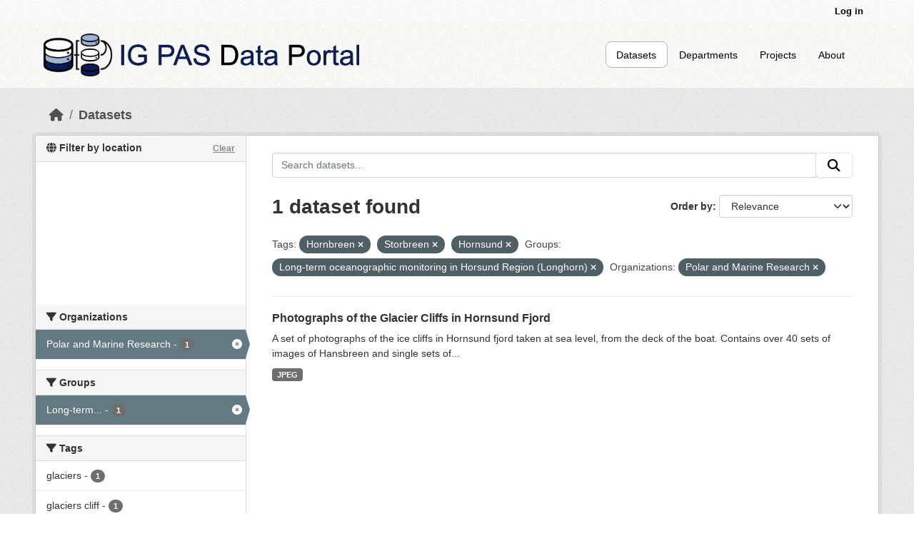

--- FILE ---
content_type: application/javascript
request_url: https://api.ipify.org/?format=jsonp&callback=getIP
body_size: -49
content:
getIP({"ip":"3.16.155.181"});